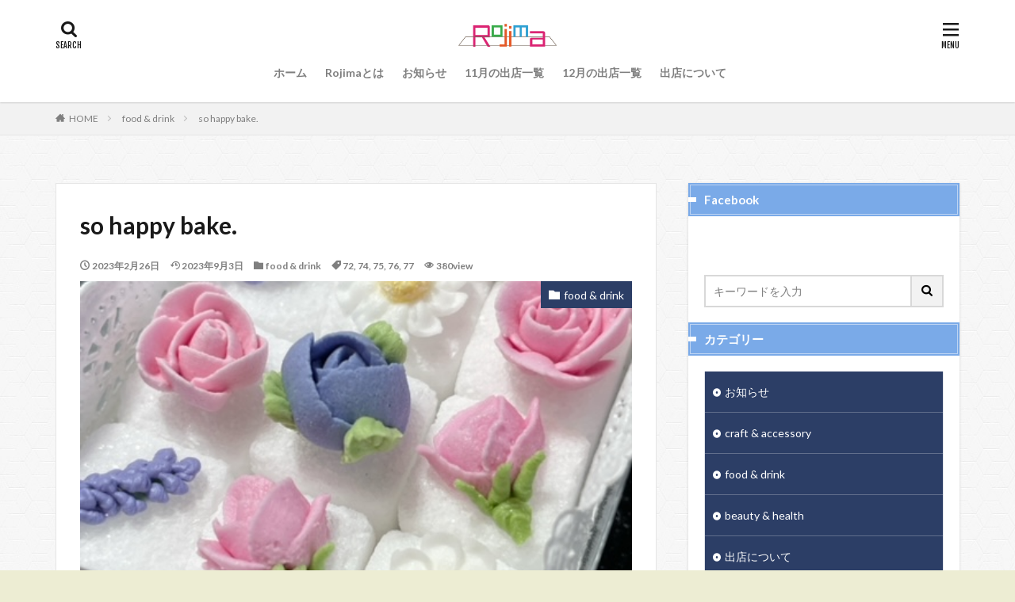

--- FILE ---
content_type: text/html; charset=UTF-8
request_url: https://rojima.rojikara.com/archives/8557
body_size: 10681
content:

<!DOCTYPE html>

<html lang="ja"
	prefix="og: https://ogp.me/ns#"  prefix="og: http://ogp.me/ns#" class="t-html 
">

<head prefix="og: http://ogp.me/ns# fb: http://ogp.me/ns/fb# article: http://ogp.me/ns/article#">
<meta charset="UTF-8">
<title>so happy bake. | Rojima（ロジマ）</title>

		<!-- All in One SEO 4.1.5.3 -->
		<meta name="robots" content="max-image-preview:large" />
		<link rel="canonical" href="https://rojima.rojikara.com/archives/8557" />
		<meta property="og:locale" content="ja_JP" />
		<meta property="og:site_name" content="Rojima（ロジマ） | 路地から新しいチャレンジで須賀川の街にワクワクを" />
		<meta property="og:type" content="article" />
		<meta property="og:title" content="so happy bake. | Rojima（ロジマ）" />
		<meta property="og:url" content="https://rojima.rojikara.com/archives/8557" />
		<meta property="article:published_time" content="2023-02-26T12:59:24+00:00" />
		<meta property="article:modified_time" content="2023-09-03T04:54:44+00:00" />
		<meta name="twitter:card" content="summary" />
		<meta name="twitter:domain" content="rojima.rojikara.com" />
		<meta name="twitter:title" content="so happy bake. | Rojima（ロジマ）" />
		<script type="application/ld+json" class="aioseo-schema">
			{"@context":"https:\/\/schema.org","@graph":[{"@type":"WebSite","@id":"https:\/\/rojima.rojikara.com\/#website","url":"https:\/\/rojima.rojikara.com\/","name":"Rojima\uff08\u30ed\u30b8\u30de\uff09","description":"\u8def\u5730\u304b\u3089\u65b0\u3057\u3044\u30c1\u30e3\u30ec\u30f3\u30b8\u3067\u9808\u8cc0\u5ddd\u306e\u8857\u306b\u30ef\u30af\u30ef\u30af\u3092","inLanguage":"ja","publisher":{"@id":"https:\/\/rojima.rojikara.com\/#organization"}},{"@type":"Organization","@id":"https:\/\/rojima.rojikara.com\/#organization","name":"Rojima","url":"https:\/\/rojima.rojikara.com\/","logo":{"@type":"ImageObject","@id":"https:\/\/rojima.rojikara.com\/#organizationLogo","url":"https:\/\/rojima.rojikara.com\/wp-content\/uploads\/2022\/01\/\u30ed\u30b3\u3099Rojimacolor.png","width":500,"height":112},"image":{"@id":"https:\/\/rojima.rojikara.com\/#organizationLogo"}},{"@type":"BreadcrumbList","@id":"https:\/\/rojima.rojikara.com\/archives\/8557#breadcrumblist","itemListElement":[{"@type":"ListItem","@id":"https:\/\/rojima.rojikara.com\/#listItem","position":1,"item":{"@type":"WebPage","@id":"https:\/\/rojima.rojikara.com\/","name":"\u30db\u30fc\u30e0","description":"\u9808\u8cc0\u5ddd\u306e\u53e4\u304f\u304b\u3089\u7d9a\u304f\u5546\u5e97\u8857\u306e\u7a7a\u9593\u3092\u4f7f\u3063\u3066\u5b9f\u65bd\u3057\u3066\u3044\u308b\u30de\u30eb\u30b7\u30a7\u3067\u3059\u3002","url":"https:\/\/rojima.rojikara.com\/"}}]},{"@type":"Person","@id":"https:\/\/rojima.rojikara.com\/archives\/author\/rojimainfo#author","url":"https:\/\/rojima.rojikara.com\/archives\/author\/rojimainfo","name":"rojimainfo","image":{"@type":"ImageObject","@id":"https:\/\/rojima.rojikara.com\/archives\/8557#authorImage","url":"https:\/\/secure.gravatar.com\/avatar\/8efb2e5b99c3c3075daf8a5c0fd1f794?s=96&d=mm&r=g","width":96,"height":96,"caption":"rojimainfo"}},{"@type":"WebPage","@id":"https:\/\/rojima.rojikara.com\/archives\/8557#webpage","url":"https:\/\/rojima.rojikara.com\/archives\/8557","name":"so happy bake. | Rojima\uff08\u30ed\u30b8\u30de\uff09","inLanguage":"ja","isPartOf":{"@id":"https:\/\/rojima.rojikara.com\/#website"},"breadcrumb":{"@id":"https:\/\/rojima.rojikara.com\/archives\/8557#breadcrumblist"},"author":"https:\/\/rojima.rojikara.com\/archives\/author\/rojimainfo#author","creator":"https:\/\/rojima.rojikara.com\/archives\/author\/rojimainfo#author","image":{"@type":"ImageObject","@id":"https:\/\/rojima.rojikara.com\/#mainImage","url":"https:\/\/rojima.rojikara.com\/wp-content\/uploads\/2023\/02\/image1.jpeg-\u306e\u30b3\u30d4\u30fc.jpg","width":480,"height":640},"primaryImageOfPage":{"@id":"https:\/\/rojima.rojikara.com\/archives\/8557#mainImage"},"datePublished":"2023-02-26T12:59:24+09:00","dateModified":"2023-09-03T04:54:44+09:00"},{"@type":"Article","@id":"https:\/\/rojima.rojikara.com\/archives\/8557#article","name":"so happy bake. | Rojima\uff08\u30ed\u30b8\u30de\uff09","inLanguage":"ja","headline":"so happy bake.","author":{"@id":"https:\/\/rojima.rojikara.com\/archives\/author\/rojimainfo#author"},"publisher":{"@id":"https:\/\/rojima.rojikara.com\/#organization"},"datePublished":"2023-02-26T12:59:24+09:00","dateModified":"2023-09-03T04:54:44+09:00","articleSection":"food &amp; drink, 72, 74, 75, 76, 77","mainEntityOfPage":{"@id":"https:\/\/rojima.rojikara.com\/archives\/8557#webpage"},"isPartOf":{"@id":"https:\/\/rojima.rojikara.com\/archives\/8557#webpage"},"image":{"@type":"ImageObject","@id":"https:\/\/rojima.rojikara.com\/#articleImage","url":"https:\/\/rojima.rojikara.com\/wp-content\/uploads\/2023\/02\/image1.jpeg-\u306e\u30b3\u30d4\u30fc.jpg","width":480,"height":640}}]}
		</script>
		<!-- All in One SEO -->

<link rel='stylesheet' id='dashicons-css'  href='https://rojima.rojikara.com/wp-includes/css/dashicons.min.css?ver=5.7.14' type='text/css' media='all' />
<link rel='stylesheet' id='thickbox-css'  href='https://rojima.rojikara.com/wp-includes/js/thickbox/thickbox.css?ver=5.7.14' type='text/css' media='all' />
<link rel='stylesheet' id='wp-block-library-css'  href='https://rojima.rojikara.com/wp-includes/css/dist/block-library/style.min.css?ver=5.7.14' type='text/css' media='all' />
<link rel='stylesheet' id='contact-form-7-css'  href='https://rojima.rojikara.com/wp-content/plugins/contact-form-7/includes/css/styles.css?ver=5.5.3' type='text/css' media='all' />
<script src='https://rojima.rojikara.com/wp-includes/js/jquery/jquery.min.js?ver=3.5.1' id='jquery-core-js'></script>
<script src='https://rojima.rojikara.com/wp-includes/js/jquery/jquery-migrate.min.js?ver=3.3.2' id='jquery-migrate-js'></script>
<link rel="https://api.w.org/" href="https://rojima.rojikara.com/wp-json/" /><link rel="alternate" type="application/json" href="https://rojima.rojikara.com/wp-json/wp/v2/posts/8557" /><link rel="alternate" type="application/json+oembed" href="https://rojima.rojikara.com/wp-json/oembed/1.0/embed?url=https%3A%2F%2Frojima.rojikara.com%2Farchives%2F8557" />
<link rel="alternate" type="text/xml+oembed" href="https://rojima.rojikara.com/wp-json/oembed/1.0/embed?url=https%3A%2F%2Frojima.rojikara.com%2Farchives%2F8557&#038;format=xml" />
<link class="css-async" rel href="https://rojima.rojikara.com/wp-content/themes/the-thor/css/icon.min.css">
<link class="css-async" rel href="https://fonts.googleapis.com/css?family=Lato:100,300,400,700,900">
<link class="css-async" rel href="https://fonts.googleapis.com/css?family=Fjalla+One">
<link rel="stylesheet" href="https://fonts.googleapis.com/css?family=Noto+Sans+JP:100,200,300,400,500,600,700,800,900">
<link rel="stylesheet" href="https://rojima.rojikara.com/wp-content/themes/the-thor/style.min.css">
<link class="css-async" rel href="https://rojima.rojikara.com/wp-content/themes/the-thor-child/style-user.css?1581598475">
<link rel="canonical" href="https://rojima.rojikara.com/archives/8557" />
<script src="https://ajax.googleapis.com/ajax/libs/jquery/1.12.4/jquery.min.js"></script>
<meta http-equiv="X-UA-Compatible" content="IE=edge">
<meta name="viewport" content="width=device-width, initial-scale=1, viewport-fit=cover"/>
<style>
.widget.widget_nav_menu ul.menu{border-color: rgba(44,62,102,0.15);}.widget.widget_nav_menu ul.menu li{border-color: rgba(44,62,102,0.75);}.widget.widget_nav_menu ul.menu .sub-menu li{border-color: rgba(44,62,102,0.15);}.widget.widget_nav_menu ul.menu .sub-menu li .sub-menu li:first-child{border-color: rgba(44,62,102,0.15);}.widget.widget_nav_menu ul.menu li a:hover{background-color: rgba(44,62,102,0.75);}.widget.widget_nav_menu ul.menu .current-menu-item > a{background-color: rgba(44,62,102,0.75);}.widget.widget_nav_menu ul.menu li .sub-menu li a:before {color:#2c3e66;}.widget.widget_nav_menu ul.menu li a{background-color:#2c3e66;}.widget.widget_nav_menu ul.menu .sub-menu a:hover{color:#2c3e66;}.widget.widget_nav_menu ul.menu .sub-menu .current-menu-item a{color:#2c3e66;}.widget.widget_categories ul{border-color: rgba(44,62,102,0.15);}.widget.widget_categories ul li{border-color: rgba(44,62,102,0.75);}.widget.widget_categories ul .children li{border-color: rgba(44,62,102,0.15);}.widget.widget_categories ul .children li .children li:first-child{border-color: rgba(44,62,102,0.15);}.widget.widget_categories ul li a:hover{background-color: rgba(44,62,102,0.75);}.widget.widget_categories ul .current-menu-item > a{background-color: rgba(44,62,102,0.75);}.widget.widget_categories ul li .children li a:before {color:#2c3e66;}.widget.widget_categories ul li a{background-color:#2c3e66;}.widget.widget_categories ul .children a:hover{color:#2c3e66;}.widget.widget_categories ul .children .current-menu-item a{color:#2c3e66;}.widgetSearch__input:hover{border-color:#2c3e66;}.widgetCatTitle{background-color:#2c3e66;}.widgetCatTitle__inner{background-color:#2c3e66;}.widgetSearch__submit:hover{background-color:#2c3e66;}.widgetProfile__sns{background-color:#2c3e66;}.widget.widget_calendar .calendar_wrap tbody a:hover{background-color:#2c3e66;}.widget ul li a:hover{color:#2c3e66;}.widget.widget_rss .rsswidget:hover{color:#2c3e66;}.widget.widget_tag_cloud a:hover{background-color:#2c3e66;}.widget select:hover{border-color:#2c3e66;}.widgetSearch__checkLabel:hover:after{border-color:#2c3e66;}.widgetSearch__check:checked .widgetSearch__checkLabel:before, .widgetSearch__check:checked + .widgetSearch__checkLabel:before{border-color:#2c3e66;}.widgetTab__item.current{border-top-color:#2c3e66;}.widgetTab__item:hover{border-top-color:#2c3e66;}.searchHead__title{background-color:#2c3e66;}.searchHead__submit:hover{color:#2c3e66;}.menuBtn__close:hover{color:#2c3e66;}.menuBtn__link:hover{color:#2c3e66;}@media only screen and (min-width: 992px){.menuBtn__link {background-color:#2c3e66;}}.t-headerCenter .menuBtn__link:hover{color:#2c3e66;}.searchBtn__close:hover{color:#2c3e66;}.searchBtn__link:hover{color:#2c3e66;}.breadcrumb__item a:hover{color:#2c3e66;}.pager__item{color:#2c3e66;}.pager__item:hover, .pager__item-current{background-color:#2c3e66; color:#fff;}.page-numbers{color:#2c3e66;}.page-numbers:hover, .page-numbers.current{background-color:#2c3e66; color:#fff;}.pagePager__item{color:#2c3e66;}.pagePager__item:hover, .pagePager__item-current{background-color:#2c3e66; color:#fff;}.heading a:hover{color:#2c3e66;}.eyecatch__cat{background-color:#2c3e66;}.the__category{background-color:#2c3e66;}.dateList__item a:hover{color:#2c3e66;}.controllerFooter__item:last-child{background-color:#2c3e66;}.controllerFooter__close{background-color:#2c3e66;}.bottomFooter__topBtn{background-color:#2c3e66;}.mask-color{background-color:#2c3e66;}.mask-colorgray{background-color:#2c3e66;}.pickup3__item{background-color:#2c3e66;}.categoryBox__title{color:#2c3e66;}.comments__list .comment-meta{background-color:#2c3e66;}.comment-respond .submit{background-color:#2c3e66;}.prevNext__pop{background-color:#2c3e66;}.swiper-pagination-bullet-active{background-color:#2c3e66;}.swiper-slider .swiper-button-next, .swiper-slider .swiper-container-rtl .swiper-button-prev, .swiper-slider .swiper-button-prev, .swiper-slider .swiper-container-rtl .swiper-button-next	{background-color:#2c3e66;}body{background:#ededd3 url(http://rojima.rojikara.com/wp-content/uploads/2020/02/original2.jpg) repeat center center;}.l-header{background-color:#ffffff;}.globalNavi::before{background: -webkit-gradient(linear,left top,right top,color-stop(0%,rgba(255,255,255,0)),color-stop(100%,#ffffff));}.snsFooter{background-color:#2c3e66}.widget-main .heading.heading-widget{background-color:#2c3e66}.widget-main .heading.heading-widgetsimple{background-color:#2c3e66}.widget-main .heading.heading-widgetsimplewide{background-color:#2c3e66}.widget-main .heading.heading-widgetwide{background-color:#2c3e66}.widget-main .heading.heading-widgetbottom:before{border-color:#2c3e66}.widget-main .heading.heading-widgetborder{border-color:#2c3e66}.widget-main .heading.heading-widgetborder::before,.widget-main .heading.heading-widgetborder::after{background-color:#2c3e66}.widget-side .heading.heading-widget{background-color:#7aaae8}.widget-side .heading.heading-widgetsimple{background-color:#7aaae8}.widget-side .heading.heading-widgetsimplewide{background-color:#7aaae8}.widget-side .heading.heading-widgetwide{background-color:#7aaae8}.widget-side .heading.heading-widgetbottom:before{border-color:#7aaae8}.widget-side .heading.heading-widgetborder{border-color:#7aaae8}.widget-side .heading.heading-widgetborder::before,.widget-side .heading.heading-widgetborder::after{background-color:#7aaae8}.widget-foot .heading.heading-widget{background-color:#ac873d}.widget-foot .heading.heading-widgetsimple{background-color:#ac873d}.widget-foot .heading.heading-widgetsimplewide{background-color:#ac873d}.widget-foot .heading.heading-widgetwide{background-color:#ac873d}.widget-foot .heading.heading-widgetbottom:before{border-color:#ac873d}.widget-foot .heading.heading-widgetborder{border-color:#ac873d}.widget-foot .heading.heading-widgetborder::before,.widget-foot .heading.heading-widgetborder::after{background-color:#ac873d}.widget-menu .heading.heading-widget{background-color:#2c3e66}.widget-menu .heading.heading-widgetsimple{background-color:#2c3e66}.widget-menu .heading.heading-widgetsimplewide{background-color:#2c3e66}.widget-menu .heading.heading-widgetwide{background-color:#2c3e66}.widget-menu .heading.heading-widgetbottom:before{border-color:#2c3e66}.widget-menu .heading.heading-widgetborder{border-color:#2c3e66}.widget-menu .heading.heading-widgetborder::before,.widget-menu .heading.heading-widgetborder::after{background-color:#2c3e66}.still{height: 200px;}@media only screen and (min-width: 768px){.still {height: 300px;}}.rankingBox__bg{background-color:#ac873d}.the__ribbon{background-color:#ac873d}.the__ribbon:after{border-left-color:#ac873d; border-right-color:#ac873d}.content .afTagBox__btnDetail{background-color:#2c3e66;}.widget .widgetAfTag__btnDetail{background-color:#2c3e66;}.content .afTagBox__btnAf{background-color:#2c3e66;}.widget .widgetAfTag__btnAf{background-color:#2c3e66;}.content a{color:#2c3e66;}.phrase a{color:#2c3e66;}.content .sitemap li a:hover{color:#2c3e66;}.content h2 a:hover,.content h3 a:hover,.content h4 a:hover,.content h5 a:hover{color:#2c3e66;}.content ul.menu li a:hover{color:#2c3e66;}.content .es-LiconBox:before{background-color:#a83f3f;}.content .es-LiconCircle:before{background-color:#a83f3f;}.content .es-BTiconBox:before{background-color:#a83f3f;}.content .es-BTiconCircle:before{background-color:#a83f3f;}.content .es-BiconObi{border-color:#a83f3f;}.content .es-BiconCorner:before{background-color:#a83f3f;}.content .es-BiconCircle:before{background-color:#a83f3f;}.content .es-BmarkHatena::before{background-color:#005293;}.content .es-BmarkExcl::before{background-color:#b60105;}.content .es-BmarkQ::before{background-color:#005293;}.content .es-BmarkQ::after{border-top-color:#005293;}.content .es-BmarkA::before{color:#b60105;}.content .es-BsubTradi::before{color:#ffffff;background-color:#b60105;border-color:#b60105;}.btn__link-primary{color:#ffffff; background-color:#c5593e;}.content .btn__link-primary{color:#ffffff; background-color:#c5593e;}.searchBtn__contentInner .btn__link-search{color:#ffffff; background-color:#c5593e;}.btn__link-secondary{color:#ffffff; background-color:#c5593e;}.content .btn__link-secondary{color:#ffffff; background-color:#c5593e;}.btn__link-search{color:#ffffff; background-color:#c5593e;}.btn__link-normal{color:#c5593e;}.content .btn__link-normal{color:#c5593e;}.btn__link-normal:hover{background-color:#c5593e;}.content .btn__link-normal:hover{background-color:#c5593e;}.comments__list .comment-reply-link{color:#c5593e;}.comments__list .comment-reply-link:hover{background-color:#c5593e;}@media only screen and (min-width: 992px){.subNavi__link-pickup{color:#c5593e;}}@media only screen and (min-width: 992px){.subNavi__link-pickup:hover{background-color:#c5593e;}}.partsH2-81 h2{color:#000000;}.partsH2-81 h2:first-letter{color:#f4a316;}.partsH3-81 h3{color:#0a0a0a;}.partsH3-81 h3:first-letter{color:#00899e;}.content h4{color:#191919}.content h5{color:#191919}.content ul > li::before{color:#a83f3f;}.content ul{color:#191919;}.content ol > li::before{color:#a83f3f; border-color:#a83f3f;}.content ol > li > ol > li::before{background-color:#a83f3f; border-color:#a83f3f;}.content ol > li > ol > li > ol > li::before{color:#a83f3f; border-color:#a83f3f;}.content ol{color:#191919;}.content .balloon .balloon__text{color:#191919; background-color:#f2f2f2;}.content .balloon .balloon__text-left:before{border-left-color:#f2f2f2;}.content .balloon .balloon__text-right:before{border-right-color:#f2f2f2;}.content .balloon-boder .balloon__text{color:#191919; background-color:#ffffff;  border-color:#d8d8d8;}.content .balloon-boder .balloon__text-left:before{border-left-color:#d8d8d8;}.content .balloon-boder .balloon__text-left:after{border-left-color:#ffffff;}.content .balloon-boder .balloon__text-right:before{border-right-color:#d8d8d8;}.content .balloon-boder .balloon__text-right:after{border-right-color:#ffffff;}.content blockquote{color:#191919; background-color:#f2f2f2;}.content blockquote::before{color:#d8d8d8;}.content table{color:#191919; border-top-color:#E5E5E5; border-left-color:#E5E5E5;}.content table th{background:#7f7f7f; color:#ffffff; ;border-right-color:#E5E5E5; border-bottom-color:#E5E5E5;}.content table td{background:#ffffff; ;border-right-color:#E5E5E5; border-bottom-color:#E5E5E5;}.content table tr:nth-child(odd) td{background-color:#f2f2f2;}
</style>
<meta property="og:site_name" content="Rojima（ロジマ）" />
<meta property="og:type" content="article" />
<meta property="og:title" content="so happy bake." />
<meta property="og:description" content="笑顔になれる可愛い焼き菓子をたくさんご用意しています♡ ぜひ、しあわせいっぱいのお菓子を手に取ってみてくださいね♡ Instagram：gumi_oven クッキー、シュガークラフト、カップケーキ &nbsp;" />
<meta property="og:url" content="https://rojima.rojikara.com/archives/8557" />
<meta property="og:image" content="https://rojima.rojikara.com/wp-content/uploads/2023/02/image1.jpeg-のコピー.jpg" />
<meta name="twitter:card" content="summary" />


</head>
<body class="t-logoSp40 t-headerCenter" id="top">


  <!--l-header-->
  <header class="l-header l-header-shadow">
    <div class="container container-header">

      <!--logo-->
			<p class="siteTitle">
				<a class="siteTitle__link" href="https://rojima.rojikara.com">
											<img class="siteTitle__logo" src="https://rojima.rojikara.com/wp-content/uploads/2020/03/ロゴ03.png" alt="Rojima（ロジマ）" width="500" height="112" >
					        </a>
      </p>      <!--/logo-->


      				<!--globalNavi-->
				<nav class="globalNavi">
					<div class="globalNavi__inner">
            <ul class="globalNavi__list"><li id="menu-item-21" class="menu-item menu-item-type-custom menu-item-object-custom menu-item-home menu-item-21"><a href="http://rojima.rojikara.com/">ホーム</a></li>
<li id="menu-item-722" class="menu-item menu-item-type-post_type menu-item-object-page menu-item-722"><a href="https://rojima.rojikara.com/about-rojima">Rojimaとは</a></li>
<li id="menu-item-622" class="menu-item menu-item-type-taxonomy menu-item-object-category menu-item-622"><a href="https://rojima.rojikara.com/archives/category/%e3%81%8a%e7%9f%a5%e3%82%89%e3%81%9b-2">お知らせ</a></li>
<li id="menu-item-2761" class="menu-item menu-item-type-post_type menu-item-object-page menu-item-2761"><a href="https://rojima.rojikara.com/202110-2">11月の出店一覧</a></li>
<li id="menu-item-10750" class="menu-item menu-item-type-post_type menu-item-object-page menu-item-10750"><a href="https://rojima.rojikara.com/10%e6%9c%88%e3%81%ae%e5%87%ba%e5%ba%97%e4%b8%80%e8%a6%a7-2">12月の出店一覧</a></li>
<li id="menu-item-24" class="menu-item menu-item-type-taxonomy menu-item-object-category menu-item-24"><a href="https://rojima.rojikara.com/archives/category/%e5%87%ba%e5%ba%97%e3%81%ab%e3%81%a4%e3%81%84%e3%81%a6">出店について</a></li>
</ul>					</div>
				</nav>
				<!--/globalNavi-->
			

			

            <!--searchBtn-->
			<div class="searchBtn searchBtn-right ">
        <input class="searchBtn__checkbox" id="searchBtn-checkbox" type="checkbox">
        <label class="searchBtn__link searchBtn__link-text icon-search" for="searchBtn-checkbox"></label>
        <label class="searchBtn__unshown" for="searchBtn-checkbox"></label>

        <div class="searchBtn__content">
          <div class="searchBtn__scroll">
            <label class="searchBtn__close" for="searchBtn-checkbox"><i class="icon-close"></i>CLOSE</label>
            <div class="searchBtn__contentInner">
              <aside class="widget">
  <div class="widgetSearch">
    <form method="get" action="https://rojima.rojikara.com" target="_top">
  <div class="widgetSearch__contents">
    <h3 class="heading heading-tertiary">キーワード</h3>
    <input class="widgetSearch__input widgetSearch__input-max" type="text" name="s" placeholder="キーワードを入力" value="">

    
  </div>

  <div class="widgetSearch__contents">
    <h3 class="heading heading-tertiary">カテゴリー</h3>
	<select  name='cat' id='cat_696bf7d17e5c2' class='widgetSearch__select' >
	<option value=''>カテゴリーを選択</option>
	<option class="level-0" value="6">お知らせ</option>
	<option class="level-0" value="11">craft &amp; accessory</option>
	<option class="level-0" value="12">food &amp; drink</option>
	<option class="level-0" value="17">beauty &amp; health</option>
	<option class="level-0" value="7">出店について</option>
	<option class="level-0" value="1">未分類</option>
</select>
  </div>

  	<div class="widgetSearch__tag">
    <h3 class="heading heading-tertiary">タグ</h3>
    <label><input class="widgetSearch__check" type="checkbox" name="tag[]" value="47" /><span class="widgetSearch__checkLabel">47</span></label><label><input class="widgetSearch__check" type="checkbox" name="tag[]" value="88" /><span class="widgetSearch__checkLabel">88</span></label><label><input class="widgetSearch__check" type="checkbox" name="tag[]" value="76" /><span class="widgetSearch__checkLabel">76</span></label><label><input class="widgetSearch__check" type="checkbox" name="tag[]" value="77" /><span class="widgetSearch__checkLabel">77</span></label><label><input class="widgetSearch__check" type="checkbox" name="tag[]" value="78" /><span class="widgetSearch__checkLabel">78</span></label><label><input class="widgetSearch__check" type="checkbox" name="tag[]" value="79" /><span class="widgetSearch__checkLabel">79</span></label><label><input class="widgetSearch__check" type="checkbox" name="tag[]" value="80" /><span class="widgetSearch__checkLabel">80</span></label><label><input class="widgetSearch__check" type="checkbox" name="tag[]" value="81" /><span class="widgetSearch__checkLabel">81</span></label><label><input class="widgetSearch__check" type="checkbox" name="tag[]" value="82" /><span class="widgetSearch__checkLabel">82</span></label><label><input class="widgetSearch__check" type="checkbox" name="tag[]" value="83" /><span class="widgetSearch__checkLabel">83</span></label><label><input class="widgetSearch__check" type="checkbox" name="tag[]" value="84" /><span class="widgetSearch__checkLabel">84</span></label><label><input class="widgetSearch__check" type="checkbox" name="tag[]" value="85" /><span class="widgetSearch__checkLabel">85</span></label><label><input class="widgetSearch__check" type="checkbox" name="tag[]" value="86" /><span class="widgetSearch__checkLabel">86</span></label><label><input class="widgetSearch__check" type="checkbox" name="tag[]" value="87" /><span class="widgetSearch__checkLabel">87</span></label><label><input class="widgetSearch__check" type="checkbox" name="tag[]" value="89" /><span class="widgetSearch__checkLabel">89</span></label><label><input class="widgetSearch__check" type="checkbox" name="tag[]" value="74" /><span class="widgetSearch__checkLabel">74</span></label><label><input class="widgetSearch__check" type="checkbox" name="tag[]" value="87%e3%80%8189" /><span class="widgetSearch__checkLabel">87、89</span></label><label><input class="widgetSearch__check" type="checkbox" name="tag[]" value="88%e3%80%8189" /><span class="widgetSearch__checkLabel">88、89</span></label><label><input class="widgetSearch__check" type="checkbox" name="tag[]" value="90" /><span class="widgetSearch__checkLabel">90</span></label><label><input class="widgetSearch__check" type="checkbox" name="tag[]" value="91" /><span class="widgetSearch__checkLabel">91</span></label><label><input class="widgetSearch__check" type="checkbox" name="tag[]" value="90%e3%80%8191" /><span class="widgetSearch__checkLabel">90、91</span></label><label><input class="widgetSearch__check" type="checkbox" name="tag[]" value="92" /><span class="widgetSearch__checkLabel">92</span></label><label><input class="widgetSearch__check" type="checkbox" name="tag[]" value="93" /><span class="widgetSearch__checkLabel">93</span></label><label><input class="widgetSearch__check" type="checkbox" name="tag[]" value="94" /><span class="widgetSearch__checkLabel">94</span></label><label><input class="widgetSearch__check" type="checkbox" name="tag[]" value="95" /><span class="widgetSearch__checkLabel">95</span></label><label><input class="widgetSearch__check" type="checkbox" name="tag[]" value="96" /><span class="widgetSearch__checkLabel">96</span></label><label><input class="widgetSearch__check" type="checkbox" name="tag[]" value="97" /><span class="widgetSearch__checkLabel">97</span></label><label><input class="widgetSearch__check" type="checkbox" name="tag[]" value="98" /><span class="widgetSearch__checkLabel">98</span></label><label><input class="widgetSearch__check" type="checkbox" name="tag[]" value="75" /><span class="widgetSearch__checkLabel">75</span></label><label><input class="widgetSearch__check" type="checkbox" name="tag[]" value="73" /><span class="widgetSearch__checkLabel">73</span></label><label><input class="widgetSearch__check" type="checkbox" name="tag[]" value="48" /><span class="widgetSearch__checkLabel">48</span></label><label><input class="widgetSearch__check" type="checkbox" name="tag[]" value="64" /><span class="widgetSearch__checkLabel">64</span></label><label><input class="widgetSearch__check" type="checkbox" name="tag[]" value="49" /><span class="widgetSearch__checkLabel">49</span></label><label><input class="widgetSearch__check" type="checkbox" name="tag[]" value="50" /><span class="widgetSearch__checkLabel">50</span></label><label><input class="widgetSearch__check" type="checkbox" name="tag[]" value="51" /><span class="widgetSearch__checkLabel">51</span></label><label><input class="widgetSearch__check" type="checkbox" name="tag[]" value="52" /><span class="widgetSearch__checkLabel">52</span></label><label><input class="widgetSearch__check" type="checkbox" name="tag[]" value="53" /><span class="widgetSearch__checkLabel">53</span></label><label><input class="widgetSearch__check" type="checkbox" name="tag[]" value="54" /><span class="widgetSearch__checkLabel">54</span></label><label><input class="widgetSearch__check" type="checkbox" name="tag[]" value="55" /><span class="widgetSearch__checkLabel">55</span></label><label><input class="widgetSearch__check" type="checkbox" name="tag[]" value="56" /><span class="widgetSearch__checkLabel">56</span></label><label><input class="widgetSearch__check" type="checkbox" name="tag[]" value="57" /><span class="widgetSearch__checkLabel">57</span></label><label><input class="widgetSearch__check" type="checkbox" name="tag[]" value="59" /><span class="widgetSearch__checkLabel">59</span></label><label><input class="widgetSearch__check" type="checkbox" name="tag[]" value="60" /><span class="widgetSearch__checkLabel">60</span></label><label><input class="widgetSearch__check" type="checkbox" name="tag[]" value="61" /><span class="widgetSearch__checkLabel">61</span></label><label><input class="widgetSearch__check" type="checkbox" name="tag[]" value="60%e3%80%8064" /><span class="widgetSearch__checkLabel">60　64</span></label><label><input class="widgetSearch__check" type="checkbox" name="tag[]" value="72" /><span class="widgetSearch__checkLabel">72</span></label><label><input class="widgetSearch__check" type="checkbox" name="tag[]" value="65" /><span class="widgetSearch__checkLabel">65</span></label><label><input class="widgetSearch__check" type="checkbox" name="tag[]" value="66" /><span class="widgetSearch__checkLabel">66</span></label><label><input class="widgetSearch__check" type="checkbox" name="tag[]" value="65%e3%80%8166" /><span class="widgetSearch__checkLabel">65、66</span></label><label><input class="widgetSearch__check" type="checkbox" name="tag[]" value="57%e3%80%8166" /><span class="widgetSearch__checkLabel">57、66</span></label><label><input class="widgetSearch__check" type="checkbox" name="tag[]" value="67" /><span class="widgetSearch__checkLabel">67</span></label><label><input class="widgetSearch__check" type="checkbox" name="tag[]" value="68" /><span class="widgetSearch__checkLabel">68</span></label><label><input class="widgetSearch__check" type="checkbox" name="tag[]" value="69" /><span class="widgetSearch__checkLabel">69</span></label><label><input class="widgetSearch__check" type="checkbox" name="tag[]" value="70" /><span class="widgetSearch__checkLabel">70</span></label><label><input class="widgetSearch__check" type="checkbox" name="tag[]" value="71" /><span class="widgetSearch__checkLabel">71</span></label><label><input class="widgetSearch__check" type="checkbox" name="tag[]" value="70%e3%80%8171" /><span class="widgetSearch__checkLabel">70、71</span></label><label><input class="widgetSearch__check" type="checkbox" name="tag[]" value="66%e3%80%8171" /><span class="widgetSearch__checkLabel">66、71</span></label><label><input class="widgetSearch__check" type="checkbox" name="tag[]" value="69%e3%80%8171" /><span class="widgetSearch__checkLabel">69、71</span></label><label><input class="widgetSearch__check" type="checkbox" name="tag[]" value="99" /><span class="widgetSearch__checkLabel">99</span></label>  </div>
  
  <div class="btn btn-search">
    <button class="btn__link btn__link-search" type="submit" value="search">検索</button>
  </div>
</form>
  </div>
</aside>
            </div>
          </div>
        </div>
      </div>
			<!--/searchBtn-->
      

            <!--menuBtn-->
			<div class="menuBtn ">
        <input class="menuBtn__checkbox" id="menuBtn-checkbox" type="checkbox">
        <label class="menuBtn__link menuBtn__link-text icon-menu" for="menuBtn-checkbox"></label>
        <label class="menuBtn__unshown" for="menuBtn-checkbox"></label>
        <div class="menuBtn__content">
          <div class="menuBtn__scroll">
            <label class="menuBtn__close" for="menuBtn-checkbox"><i class="icon-close"></i>CLOSE</label>
            <div class="menuBtn__contentInner">
															<nav class="menuBtn__navi">
	              		                <ul class="menuBtn__naviList">
																					<li class="menuBtn__naviItem"><a class="menuBtn__naviLink icon-facebook" href="https://www.facebook.com/rojidemarket"></a></li>
																					<li class="menuBtn__naviItem"><a class="menuBtn__naviLink icon-instagram" href="http://instagram.com/rojima.info"></a></li>
											                </ul>
								</nav>
	              																							<aside class="widget widget-menu widget_categories"><h2 class="heading heading-widgetbottom">カテゴリー</h2>
			<ul>
					<li class="cat-item cat-item-6"><a href="https://rojima.rojikara.com/archives/category/%e3%81%8a%e7%9f%a5%e3%82%89%e3%81%9b-2">お知らせ</a>
</li>
	<li class="cat-item cat-item-11"><a href="https://rojima.rojikara.com/archives/category/craft-accessory">craft &amp; accessory</a>
</li>
	<li class="cat-item cat-item-12"><a href="https://rojima.rojikara.com/archives/category/food-drink">food &amp; drink</a>
</li>
	<li class="cat-item cat-item-17"><a href="https://rojima.rojikara.com/archives/category/beauty-health">beauty &amp; health</a>
</li>
	<li class="cat-item cat-item-7"><a href="https://rojima.rojikara.com/archives/category/%e5%87%ba%e5%ba%97%e3%81%ab%e3%81%a4%e3%81%84%e3%81%a6">出店について</a>
</li>
	<li class="cat-item cat-item-1"><a href="https://rojima.rojikara.com/archives/category/%e6%9c%aa%e5%88%86%e9%a1%9e">未分類</a>
</li>
			</ul>

			</aside>							            </div>
          </div>
        </div>
			</div>
			<!--/menuBtn-->
      
    </div>
  </header>
  <!--/l-header-->


  <!--l-headerBottom-->
  <div class="l-headerBottom">

    
		
	  
  </div>
  <!--l-headerBottom-->

  
  <div class="wider">
    <div class="breadcrumb"><ul class="breadcrumb__list container"><li class="breadcrumb__item icon-home"><a href="https://rojima.rojikara.com">HOME</a></li><li class="breadcrumb__item"><a href="https://rojima.rojikara.com/archives/category/food-drink">food &amp; drink</a></li><li class="breadcrumb__item breadcrumb__item-current"><a href="https://rojima.rojikara.com/archives/8557">so happy bake.</a></li></ul></div>  </div>





  <!--l-wrapper-->
  <div class="l-wrapper">

    <!--l-main-->
        <main class="l-main u-border">





      <div class="dividerBottom">


              <h1 class="heading heading-primary">so happy bake.</h1>

        <ul class="dateList dateList-main">
                      <li class="dateList__item icon-clock">2023年2月26日</li>
                                <li class="dateList__item icon-update">2023年9月3日</li>
                      <li class="dateList__item icon-folder"><a href="https://rojima.rojikara.com/archives/category/food-drink" rel="category tag">food &amp; drink</a></li>
		              <li class="dateList__item icon-tag"><a href="https://rojima.rojikara.com/archives/tag/72" rel="tag">72</a>, <a href="https://rojima.rojikara.com/archives/tag/74" rel="tag">74</a>, <a href="https://rojima.rojikara.com/archives/tag/75" rel="tag">75</a>, <a href="https://rojima.rojikara.com/archives/tag/76" rel="tag">76</a>, <a href="https://rojima.rojikara.com/archives/tag/77" rel="tag">77</a></li>
		                        <li class="dateList__item icon-eye">380view</li>
                            </ul>

                <div class="eyecatch eyecatch-main">
          <span class="eyecatch__cat eyecatch__cat-big cc-bg12"><a href="https://rojima.rojikara.com/archives/category/food-drink">food &amp; drink</a></span>          <span class="eyecatch__link">
                      <img width="480" height="640" src="https://rojima.rojikara.com/wp-content/themes/the-thor/img/dummy.gif" data-layzr="https://rojima.rojikara.com/wp-content/uploads/2023/02/image1.jpeg-のコピー.jpg" class="attachment-icatch768 size-icatch768 wp-post-image" alt="" />                    </span>
        </div>
        
      



        

        <!--postContents-->
        <div class="postContents">
          

		            <section class="content partsH2-81 partsH3-81">
			<p class="icon-pen">笑顔になれる可愛い焼き菓子をたくさんご用意しています♡ ぜひ、しあわせいっぱいのお菓子を手に取ってみてくださいね♡</p>
<p class="icon-link">Instagram：<a href="https://www.instagram.com/gumi_oven/#">gumi_oven</a></p>
<p><span class="bgc-white icon-tag es-BborderDashedS">クッキー、シュガークラフト、カップケーキ</span></p>
<p><a href="https://rojima.rojikara.com/wp-content/uploads/2023/02/image0.jpeg-のコピー.jpg"><img class="alignleft size-thumbnail wp-image-10129" src="https://rojima.rojikara.com/wp-content/themes/the-thor/img/dummy.gif" data-layzr="https://rojima.rojikara.com/wp-content/uploads/2023/02/image0.jpeg-のコピー-150x150.jpg" alt="" width="150" height="150" /></a> <a href="https://rojima.rojikara.com/wp-content/uploads/2023/02/image1.jpeg-のコピー.jpg"><img class="alignleft size-thumbnail wp-image-10130" src="https://rojima.rojikara.com/wp-content/themes/the-thor/img/dummy.gif" data-layzr="https://rojima.rojikara.com/wp-content/uploads/2023/02/image1.jpeg-のコピー-150x150.jpg" alt="" width="150" height="150" /></a> <a href="https://rojima.rojikara.com/wp-content/uploads/2023/02/image2.jpeg-のコピー.jpg"><img class="alignleft size-thumbnail wp-image-10131" src="https://rojima.rojikara.com/wp-content/themes/the-thor/img/dummy.gif" data-layzr="https://rojima.rojikara.com/wp-content/uploads/2023/02/image2.jpeg-のコピー-150x150.jpg" alt="" width="150" height="150" /></a></p>
<p>&nbsp;</p>
          </section>
          		  

          		    <aside class="social-bottom"><ul class="socialList socialList-type01">
<li class="socialList__item"><a class="socialList__link icon-facebook" href="http://www.facebook.com/sharer.php?u=https%3A%2F%2Frojima.rojikara.com%2Farchives%2F8557&amp;t=so+happy+bake." target="_blank" title="Facebook"></a></li><li class="socialList__item"><a class="socialList__link icon-twitter" href="http://twitter.com/intent/tweet?text=so+happy+bake.&amp;https%3A%2F%2Frojima.rojikara.com%2Farchives%2F8557&amp;url=https%3A%2F%2Frojima.rojikara.com%2Farchives%2F8557" target="_blank" title="Twitter"></a></li><li class="socialList__item"><a class="socialList__link icon-google-plus" href="https://plus.google.com/share?url=https%3A%2F%2Frojima.rojikara.com%2Farchives%2F8557" target="_blank" title="Google+"></a></li><li class="socialList__item"><a class="socialList__link icon-hatenabookmark" href="http://b.hatena.ne.jp/add?mode=confirm&amp;url=https%3A%2F%2Frojima.rojikara.com%2Farchives%2F8557&amp;title=so+happy+bake." target="_blank" data-hatena-bookmark-title="https%3A%2F%2Frojima.rojikara.com%2Farchives%2F8557" title="はてブ"></a></li><li class="socialList__item"><a class="socialList__link icon-pinterest"  href="http://www.pinterest.com/pin/create/button/?url=https%3A%2F%2Frojima.rojikara.com%2Farchives%2F8557" target="_blank" title="Pinterest"></a></li></ul>
</aside>
                  </div>
        <!--/postContents-->


        



        
	    
		<aside class="related"><h2 class="heading heading-sub">関連する記事</h2><ul class="related__list">
		<!-- 関連記事 -->
		<li class="related__item">
							<div class="eyecatch
				">

					<span class="eyecatch__cat cc-bg12"><a href="https://rojima.rojikara.com/archives/category/food-drink">food &amp; drink</a></span>					<a class="eyecatch__link
					" href="https://rojima.rojikara.com/archives/10120">

													<img data-layzr="https://rojima.rojikara.com/wp-content/uploads/2023/06/PhotoRoom-20230529_194559-375x211.png" alt="KOKORO CAFE" width="375" height="211" src="https://rojima.rojikara.com/wp-content/themes/the-thor/img/dummy.gif">
											</a>

				</div>
			
			<div class="archive__contents
			">

												<h3 class="heading heading-secondary">
					<a href="https://rojima.rojikara.com/archives/10120">KOKORO CAFE</a>
				</h3>

			</div>
		</li>
		<!-- /関連記事 -->
		
		<!-- 関連記事 -->
		<li class="related__item">
							<div class="eyecatch
				">

					<span class="eyecatch__cat cc-bg12"><a href="https://rojima.rojikara.com/archives/category/food-drink">food &amp; drink</a></span>					<a class="eyecatch__link
					" href="https://rojima.rojikara.com/archives/14948">

													<img data-layzr="https://rojima.rojikara.com/wp-content/uploads/2024/11/1000001787-375x375.jpg" alt="小麦の奴隷郡山店" width="375" height="375" src="https://rojima.rojikara.com/wp-content/themes/the-thor/img/dummy.gif">
											</a>

				</div>
			
			<div class="archive__contents
			">

												<h3 class="heading heading-secondary">
					<a href="https://rojima.rojikara.com/archives/14948">小麦の奴隷郡山店</a>
				</h3>

			</div>
		</li>
		<!-- /関連記事 -->
		
		<!-- 関連記事 -->
		<li class="related__item">
							<div class="eyecatch
				">

					<span class="eyecatch__cat cc-bg12"><a href="https://rojima.rojikara.com/archives/category/food-drink">food &amp; drink</a></span>					<a class="eyecatch__link
					" href="https://rojima.rojikara.com/archives/610">

													<img data-layzr="https://rojima.rojikara.com/wp-content/uploads/2020/06/トン珍-5-375x268.jpg" alt="チャイニーズレストラン　とん珍" width="375" height="268" src="https://rojima.rojikara.com/wp-content/themes/the-thor/img/dummy.gif">
											</a>

				</div>
			
			<div class="archive__contents
			">

												<h3 class="heading heading-secondary">
					<a href="https://rojima.rojikara.com/archives/610">チャイニーズレストラン　とん珍</a>
				</h3>

			</div>
		</li>
		<!-- /関連記事 -->
		</ul></aside>
        <!-- コメント -->
                        <!-- /コメント -->





					<!-- PVカウンター -->
						<!-- /PVカウンター -->
		


      </div>

    </main>
    <!--/l-main-->

                  <!--l-sidebar-->
<div class="l-sidebar u-shadowfix">	
	
  <aside class="widget_text widget widget-side  widget_custom_html"><h2 class="heading heading-widgetwide">Facebook</h2><div class="textwidget custom-html-widget"><div id="fb-root"></div>
<script async defer crossorigin="anonymous" src="https://connect.facebook.net/ja_JP/sdk.js#xfbml=1&version=v6.0&appId=853614231415675&autoLogAppEvents=1"></script>
<div class="fb-page" data-href="https://www.facebook.com/rojidemarket/" data-tabs="timeline" data-width="" data-height="" data-small-header="false" data-adapt-container-width="true" data-hide-cover="false" data-show-facepile="true"><blockquote cite="https://www.facebook.com/rojidemarket/" class="fb-xfbml-parse-ignore"><a href="https://www.facebook.com/rojidemarket/">Rojima</a></blockquote></div></div></aside><aside class="widget widget-side  widget_search"><form class="widgetSearch__flex" method="get" action="https://rojima.rojikara.com" target="_top">
  <input class="widgetSearch__input" type="text" maxlength="50" name="s" placeholder="キーワードを入力" value="">
  <button class="widgetSearch__submit icon-search" type="submit" value="search"></button>
</form>
</aside>
  <div class="widgetSticky">
  <aside class="widget widget-side  widget_categories"><h2 class="heading heading-widgetwide">カテゴリー</h2>
			<ul>
					<li class="cat-item cat-item-6"><a href="https://rojima.rojikara.com/archives/category/%e3%81%8a%e7%9f%a5%e3%82%89%e3%81%9b-2">お知らせ</a>
</li>
	<li class="cat-item cat-item-11"><a href="https://rojima.rojikara.com/archives/category/craft-accessory">craft &amp; accessory</a>
</li>
	<li class="cat-item cat-item-12"><a href="https://rojima.rojikara.com/archives/category/food-drink">food &amp; drink</a>
</li>
	<li class="cat-item cat-item-17"><a href="https://rojima.rojikara.com/archives/category/beauty-health">beauty &amp; health</a>
</li>
	<li class="cat-item cat-item-7"><a href="https://rojima.rojikara.com/archives/category/%e5%87%ba%e5%ba%97%e3%81%ab%e3%81%a4%e3%81%84%e3%81%a6">出店について</a>
</li>
	<li class="cat-item cat-item-1"><a href="https://rojima.rojikara.com/archives/category/%e6%9c%aa%e5%88%86%e9%a1%9e">未分類</a>
</li>
			</ul>

			</aside>  </div>
	
</div>
<!--/l-sidebar-->

      	

  </div>
  <!--/l-wrapper-->









  


  <!-- schema -->
  <script type="application/ld+json">
    {
    "@context": "http://schema.org",
    "@type": "Article ",
    "mainEntityOfPage":{
      "@type": "WebPage",
      "@id": "https://rojima.rojikara.com/archives/8557"
    },
    "headline": "so happy bake.",
    "description": "笑顔になれる可愛い焼き菓子をたくさんご用意しています♡ ぜひ、しあわせいっぱいのお菓子を手に取ってみてくださいね♡ Instagram：gumi_oven クッキー、シュガークラフト、カップケーキ &nbsp;",
    "image": {
      "@type": "ImageObject",
      "url": "https://rojima.rojikara.com/wp-content/uploads/2023/02/image1.jpeg-のコピー.jpg",
      "width": "480px",
      "height": "640px"
          },
    "datePublished": "2023-02-26T21:59:24+0900",
    "dateModified": "2023-09-03T13:54:44+0900",
    "author": {
      "@type": "Person",
      "name": "rojimainfo"
    },
    "publisher": {
      "@type": "Organization",
      "name": "Rojima（ロジマ）",
      "logo": {
        "@type": "ImageObject",
        "url": "https://rojima.rojikara.com/wp-content/uploads/2020/03/ロゴ03.png",
        "width": "500px",
        "height": "112px"
              }
    }
  }
  </script>
  <!-- /schema -->



  <!--l-footerTop-->
  <div class="l-footerTop">

        <div class="wider">
      <!--commonCtr-->
      <div class="commonCtr">

        <div class="commonCtr__bg mask">
                                        <img class="commonCtr__bg" data-layzr="https://rojima.rojikara.com/wp-content/uploads/2020/02/スクリーンショット-2020-02-19-18.12.36-1280x853.png" alt=">" width="1280" height="853" src="https://rojima.rojikara.com/wp-content/themes/the-thor/img/dummy.gif">
                          </div>

        <div class="container">

          <div class="commonCtr__container">
            <div class="commonCtr__contents">
                                                        <div class="btn btn-center">
                <a class="btn__link btn__link-primary" href="http://rojima.rojikara.com/2020/07/05/post-19/">出店のお申し込みはこちらから</a>
              </div>
                          </div>
                      </div>

        </div>

      </div>
      <!--commonCtr-->
    </div>
    
  </div>
  <!--/l-footerTop-->


  <!--l-footer-->
  <footer class="l-footer">

            <div class="wider">
      <!--snsFooter-->
      <div class="snsFooter">
        <div class="container">

          <ul class="snsFooter__list">
		              <li class="snsFooter__item"><a class="snsFooter__link icon-facebook" href="https://www.facebook.com/rojidemarket"></a></li>
		              <li class="snsFooter__item"><a class="snsFooter__link icon-instagram" href="http://instagram.com/rojima.info"></a></li>
		            </ul>
        </div>
      </div>
      <!--/snsFooter-->
    </div>
    


    

    <div class="wider">
      <!--bottomFooter-->
      <div class="bottomFooter">
        <div class="container">

                      <nav class="bottomFooter__navi">
              <ul class="bottomFooter__list"><li class="menu-item menu-item-type-custom menu-item-object-custom menu-item-home menu-item-21"><a href="http://rojima.rojikara.com/">ホーム</a></li>
<li class="menu-item menu-item-type-post_type menu-item-object-page menu-item-722"><a href="https://rojima.rojikara.com/about-rojima">Rojimaとは</a></li>
<li class="menu-item menu-item-type-taxonomy menu-item-object-category menu-item-622"><a href="https://rojima.rojikara.com/archives/category/%e3%81%8a%e7%9f%a5%e3%82%89%e3%81%9b-2">お知らせ</a></li>
<li class="menu-item menu-item-type-post_type menu-item-object-page menu-item-2761"><a href="https://rojima.rojikara.com/202110-2">11月の出店一覧</a></li>
<li class="menu-item menu-item-type-post_type menu-item-object-page menu-item-10750"><a href="https://rojima.rojikara.com/10%e6%9c%88%e3%81%ae%e5%87%ba%e5%ba%97%e4%b8%80%e8%a6%a7-2">12月の出店一覧</a></li>
<li class="menu-item menu-item-type-taxonomy menu-item-object-category menu-item-24"><a href="https://rojima.rojikara.com/archives/category/%e5%87%ba%e5%ba%97%e3%81%ab%e3%81%a4%e3%81%84%e3%81%a6">出店について</a></li>
</ul>            </nav>
          
          <div class="bottomFooter__copyright">
                      Rojima© Copyright 2020 Rojikara.                    </div>

          
        </div>
        <a href="#top" class="bottomFooter__topBtn" id="bottomFooter__topBtn"></a>
      </div>
      <!--/bottomFooter-->


    </div>


    
  </footer>
  <!-- /l-footer -->



			<script>
			jQuery(function($) {
				$('.widgetSticky').fitSidebar({
					wrapper : '.l-wrapper',
					responsiveWidth : 768
				});
			});
			</script>
			<script>Array.prototype.forEach.call(document.getElementsByClassName("css-async"), function(e){e.rel = "stylesheet"});</script>
		<script type="application/ld+json">
		{ "@context":"http://schema.org",
		  "@type": "BreadcrumbList",
		  "itemListElement":
		  [
		    {"@type": "ListItem","position": 1,"item":{"@id": "https://rojima.rojikara.com","name": "HOME"}},
		    {"@type": "ListItem","position": 2,"item":{"@id": "https://rojima.rojikara.com/archives/category/food-drink","name": "food &amp; drink"}},
    {"@type": "ListItem","position": 3,"item":{"@id": "https://rojima.rojikara.com/archives/8557","name": "so happy bake."}}
		  ]
		}
		</script>



	<script type='text/javascript' id='thickbox-js-extra'>
/* <![CDATA[ */
var thickboxL10n = {"next":"\u6b21\u3078 >","prev":"< \u524d\u3078","image":"\u753b\u50cf","of":"\/","close":"\u9589\u3058\u308b","noiframes":"\u3053\u306e\u6a5f\u80fd\u3067\u306f iframe \u304c\u5fc5\u8981\u3067\u3059\u3002\u73fe\u5728 iframe \u3092\u7121\u52b9\u5316\u3057\u3066\u3044\u308b\u304b\u3001\u5bfe\u5fdc\u3057\u3066\u3044\u306a\u3044\u30d6\u30e9\u30a6\u30b6\u30fc\u3092\u4f7f\u3063\u3066\u3044\u308b\u3088\u3046\u3067\u3059\u3002","loadingAnimation":"https:\/\/rojima.rojikara.com\/wp-includes\/js\/thickbox\/loadingAnimation.gif"};
/* ]]> */
</script>
<script src='https://rojima.rojikara.com/wp-includes/js/thickbox/thickbox.js?ver=3.1-20121105' id='thickbox-js'></script>
<script src='https://rojima.rojikara.com/wp-includes/js/dist/vendor/wp-polyfill.min.js?ver=7.4.4' id='wp-polyfill-js'></script>
<script id='wp-polyfill-js-after'>
( 'fetch' in window ) || document.write( '<script src="https://rojima.rojikara.com/wp-includes/js/dist/vendor/wp-polyfill-fetch.min.js?ver=3.0.0"></scr' + 'ipt>' );( document.contains ) || document.write( '<script src="https://rojima.rojikara.com/wp-includes/js/dist/vendor/wp-polyfill-node-contains.min.js?ver=3.42.0"></scr' + 'ipt>' );( window.DOMRect ) || document.write( '<script src="https://rojima.rojikara.com/wp-includes/js/dist/vendor/wp-polyfill-dom-rect.min.js?ver=3.42.0"></scr' + 'ipt>' );( window.URL && window.URL.prototype && window.URLSearchParams ) || document.write( '<script src="https://rojima.rojikara.com/wp-includes/js/dist/vendor/wp-polyfill-url.min.js?ver=3.6.4"></scr' + 'ipt>' );( window.FormData && window.FormData.prototype.keys ) || document.write( '<script src="https://rojima.rojikara.com/wp-includes/js/dist/vendor/wp-polyfill-formdata.min.js?ver=3.0.12"></scr' + 'ipt>' );( Element.prototype.matches && Element.prototype.closest ) || document.write( '<script src="https://rojima.rojikara.com/wp-includes/js/dist/vendor/wp-polyfill-element-closest.min.js?ver=2.0.2"></scr' + 'ipt>' );( 'objectFit' in document.documentElement.style ) || document.write( '<script src="https://rojima.rojikara.com/wp-includes/js/dist/vendor/wp-polyfill-object-fit.min.js?ver=2.3.4"></scr' + 'ipt>' );
</script>
<script type='text/javascript' id='contact-form-7-js-extra'>
/* <![CDATA[ */
var wpcf7 = {"api":{"root":"https:\/\/rojima.rojikara.com\/wp-json\/","namespace":"contact-form-7\/v1"}};
/* ]]> */
</script>
<script src='https://rojima.rojikara.com/wp-content/plugins/contact-form-7/includes/js/index.js?ver=5.5.3' id='contact-form-7-js'></script>
<script src='https://rojima.rojikara.com/wp-includes/js/wp-embed.min.js?ver=5.7.14' id='wp-embed-js'></script>
<script src='https://rojima.rojikara.com/wp-includes/js/comment-reply.min.js?ver=5.7.14' id='comment-reply-js'></script>
<script src='https://rojima.rojikara.com/wp-content/themes/the-thor/js/smoothlinkFixed.min.js?ver=5.7.14' id='smoothlinkFixed-js'></script>
<script src='https://rojima.rojikara.com/wp-content/themes/the-thor/js/fit-sidebar.min.js?ver=5.7.14' id='fit-sidebar-js'></script>
<script src='https://rojima.rojikara.com/wp-content/themes/the-thor/js/layzr.min.js?ver=5.7.14' id='layzr-js'></script>
<script src='https://rojima.rojikara.com/wp-content/themes/the-thor/js/unregister-worker.min.js?ver=5.7.14' id='unregeister-worker-js'></script>
<script src='https://rojima.rojikara.com/wp-content/themes/the-thor/js/offline.min.js?ver=5.7.14' id='fit-pwa-offline-js'></script>
<script>
jQuery( function( $ ) {
	$.ajax( {
		type: 'POST',
		url:  'https://rojima.rojikara.com/wp-admin/admin-ajax.php',
		data: {
			'action'  : 'fit_set_post_views',
			'post_id' : '8557',
		},
	} );
} );
</script><script>
jQuery( function( $ ) {
	$.ajax( {
		type: 'POST',
		url:  'https://rojima.rojikara.com/wp-admin/admin-ajax.php',
		data: {
			'action' : 'fit_update_post_view_data',
			'post_id' : '8557',
		},
	} );
} );
</script><script>
jQuery( function() {
	setTimeout(
		function() {
			var realtime = 'false';
			if ( typeof _wpCustomizeSettings !== 'undefined' ) {
				realtime = _wpCustomizeSettings.values.fit_bsRank_realtime;
			}
			jQuery.ajax( {
				type: 'POST',
				url:  'https://rojima.rojikara.com/wp-admin/admin-ajax.php',
				data: {
					'action'           : 'fit_update_post_views_by_period',
					'preview_realtime' : realtime,
				},
			} );
		},
		200
	);
} );
</script>



<script>var layzr = new Layzr();</script>



<script>
// ページの先頭へボタン
jQuery(function(a) {
    a("#bottomFooter__topBtn").hide();
    a(window).on("scroll", function() {
        if (a(this).scrollTop() > 100) {
            a("#bottomFooter__topBtn").fadeIn("fast")
        } else {
            a("#bottomFooter__topBtn").fadeOut("fast")
        }
        scrollHeight = a(document).height();
        scrollPosition = a(window).height() + a(window).scrollTop();
        footHeight = a(".bottomFooter").innerHeight();
        if (scrollHeight - scrollPosition <= footHeight) {
            a("#bottomFooter__topBtn").css({
                position: "absolute",
                bottom: footHeight - 40
            })
        } else {
            a("#bottomFooter__topBtn").css({
                position: "fixed",
                bottom: 0
            })
        }
    });
    a("#bottomFooter__topBtn").click(function() {
        a("body,html").animate({
            scrollTop: 0
        }, 400);
        return false
    });
    a(".controllerFooter__topBtn").click(function() {
        a("body,html").animate({
            scrollTop: 0
        }, 400);
        return false
    })
});
</script>


</body>
</html>
